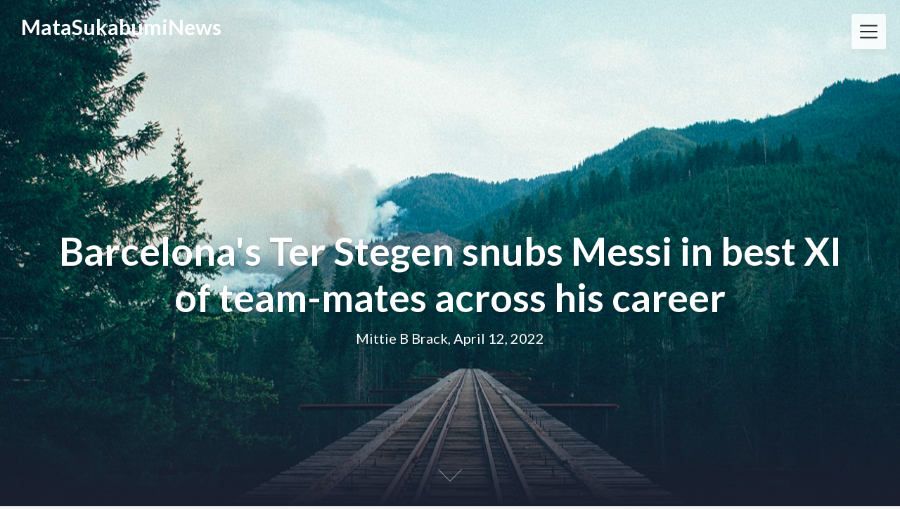

--- FILE ---
content_type: text/html; charset=UTF-8
request_url: https://cvnaa.com/barcelonas-ter-stegen-snubs-messi-in-best-xi-of-team-mates-across-his-career/
body_size: 10336
content:
<!DOCTYPE html>
<html lang="en-US" class="no-js no-svg">
<head>
<meta charset="UTF-8">
<meta name="viewport" content="width=device-width, initial-scale=1">
<link rel="profile" href="https://gmpg.org/xfn/11">
<title>Barcelona&#x27;s Ter Stegen snubs Messi in best XI of team-mates across his career &#8211; MataSukabumiNews</title>
<meta name='robots' content='max-image-preview:large' />
<link rel='dns-prefetch' href='//fonts.googleapis.com' />
<link rel="alternate" type="application/rss+xml" title="MataSukabumiNews &raquo; Feed" href="https://cvnaa.com/feed/" />
<link rel="alternate" type="application/rss+xml" title="MataSukabumiNews &raquo; Comments Feed" href="https://cvnaa.com/comments/feed/" />
<link rel="alternate" title="oEmbed (JSON)" type="application/json+oembed" href="https://cvnaa.com/wp-json/oembed/1.0/embed?url=https%3A%2F%2Fcvnaa.com%2Fbarcelonas-ter-stegen-snubs-messi-in-best-xi-of-team-mates-across-his-career%2F" />
<link rel="alternate" title="oEmbed (XML)" type="text/xml+oembed" href="https://cvnaa.com/wp-json/oembed/1.0/embed?url=https%3A%2F%2Fcvnaa.com%2Fbarcelonas-ter-stegen-snubs-messi-in-best-xi-of-team-mates-across-his-career%2F&#038;format=xml" />
<style id='wp-img-auto-sizes-contain-inline-css' type='text/css'>
img:is([sizes=auto i],[sizes^="auto," i]){contain-intrinsic-size:3000px 1500px}
/*# sourceURL=wp-img-auto-sizes-contain-inline-css */
</style>
<style id='wp-emoji-styles-inline-css' type='text/css'>

	img.wp-smiley, img.emoji {
		display: inline !important;
		border: none !important;
		box-shadow: none !important;
		height: 1em !important;
		width: 1em !important;
		margin: 0 0.07em !important;
		vertical-align: -0.1em !important;
		background: none !important;
		padding: 0 !important;
	}
/*# sourceURL=wp-emoji-styles-inline-css */
</style>
<style id='wp-block-library-inline-css' type='text/css'>
:root{--wp-block-synced-color:#7a00df;--wp-block-synced-color--rgb:122,0,223;--wp-bound-block-color:var(--wp-block-synced-color);--wp-editor-canvas-background:#ddd;--wp-admin-theme-color:#007cba;--wp-admin-theme-color--rgb:0,124,186;--wp-admin-theme-color-darker-10:#006ba1;--wp-admin-theme-color-darker-10--rgb:0,107,160.5;--wp-admin-theme-color-darker-20:#005a87;--wp-admin-theme-color-darker-20--rgb:0,90,135;--wp-admin-border-width-focus:2px}@media (min-resolution:192dpi){:root{--wp-admin-border-width-focus:1.5px}}.wp-element-button{cursor:pointer}:root .has-very-light-gray-background-color{background-color:#eee}:root .has-very-dark-gray-background-color{background-color:#313131}:root .has-very-light-gray-color{color:#eee}:root .has-very-dark-gray-color{color:#313131}:root .has-vivid-green-cyan-to-vivid-cyan-blue-gradient-background{background:linear-gradient(135deg,#00d084,#0693e3)}:root .has-purple-crush-gradient-background{background:linear-gradient(135deg,#34e2e4,#4721fb 50%,#ab1dfe)}:root .has-hazy-dawn-gradient-background{background:linear-gradient(135deg,#faaca8,#dad0ec)}:root .has-subdued-olive-gradient-background{background:linear-gradient(135deg,#fafae1,#67a671)}:root .has-atomic-cream-gradient-background{background:linear-gradient(135deg,#fdd79a,#004a59)}:root .has-nightshade-gradient-background{background:linear-gradient(135deg,#330968,#31cdcf)}:root .has-midnight-gradient-background{background:linear-gradient(135deg,#020381,#2874fc)}:root{--wp--preset--font-size--normal:16px;--wp--preset--font-size--huge:42px}.has-regular-font-size{font-size:1em}.has-larger-font-size{font-size:2.625em}.has-normal-font-size{font-size:var(--wp--preset--font-size--normal)}.has-huge-font-size{font-size:var(--wp--preset--font-size--huge)}.has-text-align-center{text-align:center}.has-text-align-left{text-align:left}.has-text-align-right{text-align:right}.has-fit-text{white-space:nowrap!important}#end-resizable-editor-section{display:none}.aligncenter{clear:both}.items-justified-left{justify-content:flex-start}.items-justified-center{justify-content:center}.items-justified-right{justify-content:flex-end}.items-justified-space-between{justify-content:space-between}.screen-reader-text{border:0;clip-path:inset(50%);height:1px;margin:-1px;overflow:hidden;padding:0;position:absolute;width:1px;word-wrap:normal!important}.screen-reader-text:focus{background-color:#ddd;clip-path:none;color:#444;display:block;font-size:1em;height:auto;left:5px;line-height:normal;padding:15px 23px 14px;text-decoration:none;top:5px;width:auto;z-index:100000}html :where(.has-border-color){border-style:solid}html :where([style*=border-top-color]){border-top-style:solid}html :where([style*=border-right-color]){border-right-style:solid}html :where([style*=border-bottom-color]){border-bottom-style:solid}html :where([style*=border-left-color]){border-left-style:solid}html :where([style*=border-width]){border-style:solid}html :where([style*=border-top-width]){border-top-style:solid}html :where([style*=border-right-width]){border-right-style:solid}html :where([style*=border-bottom-width]){border-bottom-style:solid}html :where([style*=border-left-width]){border-left-style:solid}html :where(img[class*=wp-image-]){height:auto;max-width:100%}:where(figure){margin:0 0 1em}html :where(.is-position-sticky){--wp-admin--admin-bar--position-offset:var(--wp-admin--admin-bar--height,0px)}@media screen and (max-width:600px){html :where(.is-position-sticky){--wp-admin--admin-bar--position-offset:0px}}

/*# sourceURL=wp-block-library-inline-css */
</style><style id='global-styles-inline-css' type='text/css'>
:root{--wp--preset--aspect-ratio--square: 1;--wp--preset--aspect-ratio--4-3: 4/3;--wp--preset--aspect-ratio--3-4: 3/4;--wp--preset--aspect-ratio--3-2: 3/2;--wp--preset--aspect-ratio--2-3: 2/3;--wp--preset--aspect-ratio--16-9: 16/9;--wp--preset--aspect-ratio--9-16: 9/16;--wp--preset--color--black: #000000;--wp--preset--color--cyan-bluish-gray: #abb8c3;--wp--preset--color--white: #ffffff;--wp--preset--color--pale-pink: #f78da7;--wp--preset--color--vivid-red: #cf2e2e;--wp--preset--color--luminous-vivid-orange: #ff6900;--wp--preset--color--luminous-vivid-amber: #fcb900;--wp--preset--color--light-green-cyan: #7bdcb5;--wp--preset--color--vivid-green-cyan: #00d084;--wp--preset--color--pale-cyan-blue: #8ed1fc;--wp--preset--color--vivid-cyan-blue: #0693e3;--wp--preset--color--vivid-purple: #9b51e0;--wp--preset--gradient--vivid-cyan-blue-to-vivid-purple: linear-gradient(135deg,rgb(6,147,227) 0%,rgb(155,81,224) 100%);--wp--preset--gradient--light-green-cyan-to-vivid-green-cyan: linear-gradient(135deg,rgb(122,220,180) 0%,rgb(0,208,130) 100%);--wp--preset--gradient--luminous-vivid-amber-to-luminous-vivid-orange: linear-gradient(135deg,rgb(252,185,0) 0%,rgb(255,105,0) 100%);--wp--preset--gradient--luminous-vivid-orange-to-vivid-red: linear-gradient(135deg,rgb(255,105,0) 0%,rgb(207,46,46) 100%);--wp--preset--gradient--very-light-gray-to-cyan-bluish-gray: linear-gradient(135deg,rgb(238,238,238) 0%,rgb(169,184,195) 100%);--wp--preset--gradient--cool-to-warm-spectrum: linear-gradient(135deg,rgb(74,234,220) 0%,rgb(151,120,209) 20%,rgb(207,42,186) 40%,rgb(238,44,130) 60%,rgb(251,105,98) 80%,rgb(254,248,76) 100%);--wp--preset--gradient--blush-light-purple: linear-gradient(135deg,rgb(255,206,236) 0%,rgb(152,150,240) 100%);--wp--preset--gradient--blush-bordeaux: linear-gradient(135deg,rgb(254,205,165) 0%,rgb(254,45,45) 50%,rgb(107,0,62) 100%);--wp--preset--gradient--luminous-dusk: linear-gradient(135deg,rgb(255,203,112) 0%,rgb(199,81,192) 50%,rgb(65,88,208) 100%);--wp--preset--gradient--pale-ocean: linear-gradient(135deg,rgb(255,245,203) 0%,rgb(182,227,212) 50%,rgb(51,167,181) 100%);--wp--preset--gradient--electric-grass: linear-gradient(135deg,rgb(202,248,128) 0%,rgb(113,206,126) 100%);--wp--preset--gradient--midnight: linear-gradient(135deg,rgb(2,3,129) 0%,rgb(40,116,252) 100%);--wp--preset--font-size--small: 13px;--wp--preset--font-size--medium: 20px;--wp--preset--font-size--large: 36px;--wp--preset--font-size--x-large: 42px;--wp--preset--spacing--20: 0.44rem;--wp--preset--spacing--30: 0.67rem;--wp--preset--spacing--40: 1rem;--wp--preset--spacing--50: 1.5rem;--wp--preset--spacing--60: 2.25rem;--wp--preset--spacing--70: 3.38rem;--wp--preset--spacing--80: 5.06rem;--wp--preset--shadow--natural: 6px 6px 9px rgba(0, 0, 0, 0.2);--wp--preset--shadow--deep: 12px 12px 50px rgba(0, 0, 0, 0.4);--wp--preset--shadow--sharp: 6px 6px 0px rgba(0, 0, 0, 0.2);--wp--preset--shadow--outlined: 6px 6px 0px -3px rgb(255, 255, 255), 6px 6px rgb(0, 0, 0);--wp--preset--shadow--crisp: 6px 6px 0px rgb(0, 0, 0);}:where(.is-layout-flex){gap: 0.5em;}:where(.is-layout-grid){gap: 0.5em;}body .is-layout-flex{display: flex;}.is-layout-flex{flex-wrap: wrap;align-items: center;}.is-layout-flex > :is(*, div){margin: 0;}body .is-layout-grid{display: grid;}.is-layout-grid > :is(*, div){margin: 0;}:where(.wp-block-columns.is-layout-flex){gap: 2em;}:where(.wp-block-columns.is-layout-grid){gap: 2em;}:where(.wp-block-post-template.is-layout-flex){gap: 1.25em;}:where(.wp-block-post-template.is-layout-grid){gap: 1.25em;}.has-black-color{color: var(--wp--preset--color--black) !important;}.has-cyan-bluish-gray-color{color: var(--wp--preset--color--cyan-bluish-gray) !important;}.has-white-color{color: var(--wp--preset--color--white) !important;}.has-pale-pink-color{color: var(--wp--preset--color--pale-pink) !important;}.has-vivid-red-color{color: var(--wp--preset--color--vivid-red) !important;}.has-luminous-vivid-orange-color{color: var(--wp--preset--color--luminous-vivid-orange) !important;}.has-luminous-vivid-amber-color{color: var(--wp--preset--color--luminous-vivid-amber) !important;}.has-light-green-cyan-color{color: var(--wp--preset--color--light-green-cyan) !important;}.has-vivid-green-cyan-color{color: var(--wp--preset--color--vivid-green-cyan) !important;}.has-pale-cyan-blue-color{color: var(--wp--preset--color--pale-cyan-blue) !important;}.has-vivid-cyan-blue-color{color: var(--wp--preset--color--vivid-cyan-blue) !important;}.has-vivid-purple-color{color: var(--wp--preset--color--vivid-purple) !important;}.has-black-background-color{background-color: var(--wp--preset--color--black) !important;}.has-cyan-bluish-gray-background-color{background-color: var(--wp--preset--color--cyan-bluish-gray) !important;}.has-white-background-color{background-color: var(--wp--preset--color--white) !important;}.has-pale-pink-background-color{background-color: var(--wp--preset--color--pale-pink) !important;}.has-vivid-red-background-color{background-color: var(--wp--preset--color--vivid-red) !important;}.has-luminous-vivid-orange-background-color{background-color: var(--wp--preset--color--luminous-vivid-orange) !important;}.has-luminous-vivid-amber-background-color{background-color: var(--wp--preset--color--luminous-vivid-amber) !important;}.has-light-green-cyan-background-color{background-color: var(--wp--preset--color--light-green-cyan) !important;}.has-vivid-green-cyan-background-color{background-color: var(--wp--preset--color--vivid-green-cyan) !important;}.has-pale-cyan-blue-background-color{background-color: var(--wp--preset--color--pale-cyan-blue) !important;}.has-vivid-cyan-blue-background-color{background-color: var(--wp--preset--color--vivid-cyan-blue) !important;}.has-vivid-purple-background-color{background-color: var(--wp--preset--color--vivid-purple) !important;}.has-black-border-color{border-color: var(--wp--preset--color--black) !important;}.has-cyan-bluish-gray-border-color{border-color: var(--wp--preset--color--cyan-bluish-gray) !important;}.has-white-border-color{border-color: var(--wp--preset--color--white) !important;}.has-pale-pink-border-color{border-color: var(--wp--preset--color--pale-pink) !important;}.has-vivid-red-border-color{border-color: var(--wp--preset--color--vivid-red) !important;}.has-luminous-vivid-orange-border-color{border-color: var(--wp--preset--color--luminous-vivid-orange) !important;}.has-luminous-vivid-amber-border-color{border-color: var(--wp--preset--color--luminous-vivid-amber) !important;}.has-light-green-cyan-border-color{border-color: var(--wp--preset--color--light-green-cyan) !important;}.has-vivid-green-cyan-border-color{border-color: var(--wp--preset--color--vivid-green-cyan) !important;}.has-pale-cyan-blue-border-color{border-color: var(--wp--preset--color--pale-cyan-blue) !important;}.has-vivid-cyan-blue-border-color{border-color: var(--wp--preset--color--vivid-cyan-blue) !important;}.has-vivid-purple-border-color{border-color: var(--wp--preset--color--vivid-purple) !important;}.has-vivid-cyan-blue-to-vivid-purple-gradient-background{background: var(--wp--preset--gradient--vivid-cyan-blue-to-vivid-purple) !important;}.has-light-green-cyan-to-vivid-green-cyan-gradient-background{background: var(--wp--preset--gradient--light-green-cyan-to-vivid-green-cyan) !important;}.has-luminous-vivid-amber-to-luminous-vivid-orange-gradient-background{background: var(--wp--preset--gradient--luminous-vivid-amber-to-luminous-vivid-orange) !important;}.has-luminous-vivid-orange-to-vivid-red-gradient-background{background: var(--wp--preset--gradient--luminous-vivid-orange-to-vivid-red) !important;}.has-very-light-gray-to-cyan-bluish-gray-gradient-background{background: var(--wp--preset--gradient--very-light-gray-to-cyan-bluish-gray) !important;}.has-cool-to-warm-spectrum-gradient-background{background: var(--wp--preset--gradient--cool-to-warm-spectrum) !important;}.has-blush-light-purple-gradient-background{background: var(--wp--preset--gradient--blush-light-purple) !important;}.has-blush-bordeaux-gradient-background{background: var(--wp--preset--gradient--blush-bordeaux) !important;}.has-luminous-dusk-gradient-background{background: var(--wp--preset--gradient--luminous-dusk) !important;}.has-pale-ocean-gradient-background{background: var(--wp--preset--gradient--pale-ocean) !important;}.has-electric-grass-gradient-background{background: var(--wp--preset--gradient--electric-grass) !important;}.has-midnight-gradient-background{background: var(--wp--preset--gradient--midnight) !important;}.has-small-font-size{font-size: var(--wp--preset--font-size--small) !important;}.has-medium-font-size{font-size: var(--wp--preset--font-size--medium) !important;}.has-large-font-size{font-size: var(--wp--preset--font-size--large) !important;}.has-x-large-font-size{font-size: var(--wp--preset--font-size--x-large) !important;}
/*# sourceURL=global-styles-inline-css */
</style>

<style id='classic-theme-styles-inline-css' type='text/css'>
/*! This file is auto-generated */
.wp-block-button__link{color:#fff;background-color:#32373c;border-radius:9999px;box-shadow:none;text-decoration:none;padding:calc(.667em + 2px) calc(1.333em + 2px);font-size:1.125em}.wp-block-file__button{background:#32373c;color:#fff;text-decoration:none}
/*# sourceURL=/wp-includes/css/classic-themes.min.css */
</style>
<link rel='stylesheet' id='creativeily-google-fonts-css' href="https://fonts.googleapis.com/css?family=Lato%3A300%2C400%2C400i%2C700%2C700i%2C900&#038;ver=6.9" type='text/css' media='all' />
<link rel='stylesheet' id='dashicons-css' href='https://cvnaa.com/wp-includes/css/dashicons.min.css?ver=6.9' type='text/css' media='all' />
<link rel='stylesheet' id='creativeily-style-css' href='https://cvnaa.com/wp-content/themes/creativeily/style.css?ver=6.9' type='text/css' media='all' />
<script type="text/javascript" src="https://cvnaa.com/wp-includes/js/jquery/jquery.min.js?ver=3.7.1" id="jquery-core-js"></script>
<script type="text/javascript" src="https://cvnaa.com/wp-includes/js/jquery/jquery-migrate.min.js?ver=3.4.1" id="jquery-migrate-js"></script>
<script type="text/javascript" src="https://cvnaa.com/wp-content/themes/creativeily/assets/js/creativeily.js?ver=6.9" id="creativeily-script-js"></script>
<link rel="https://api.w.org/" href="https://cvnaa.com/wp-json/" /><link rel="alternate" title="JSON" type="application/json" href="https://cvnaa.com/wp-json/wp/v2/posts/17998" /><link rel="EditURI" type="application/rsd+xml" title="RSD" href="https://cvnaa.com/xmlrpc.php?rsd" />
<meta name="generator" content="WordPress 6.9" />
<link rel="canonical" href="https://cvnaa.com/barcelonas-ter-stegen-snubs-messi-in-best-xi-of-team-mates-across-his-career/" />
<link rel='shortlink' href='https://cvnaa.com/?p=17998' />
  <style type="text/css" id="custom-theme-css">

  body {
    font-style: normal;
    font-weight: 400;
    padding: 0;
    margin: 0;
    position: relative;
    -webkit-tap-highlight-color: transparent;
    -webkit-font-smoothing: antialiased;
    -moz-osx-font-smoothing: grayscale;
    -webkit-text-size-adjust: 100%;
  }

  #start {
    background-color: #f3f3f3;
  }
  .header{
    position:relative;
    overflow:visible;
    display:-webkit-flex;
    -webkit-flex-wrap: wrap;
    justify-content: center;
    align-items: -webkit-flex-start;
    align-content: -webkit-flex-start;
    height: 700px;
    height: 100vh;
    max-height: 100%;
    min-height:200px;
    min-width:300px;
    color:#eee;
  }

  #top-menu li:after {
    content: ""; /* This is necessary for the pseudo element to work. */ 
    display: block; /* This will put the pseudo element on its own line. */
    margin: 0 auto; /* This will center the border. */
    width: 30px; /* Change this to whatever width you want. */
    margin-bottom: 0.7em;
    margin-top: 0.7em;
   
  }

  .image-creativeily-header{
    width:100%;
    height:100%;
    position:fixed;
    top:0;
    left:0;

      -webkit-backface-visibility: hidden;
      backface-visibility: hidden;
      -webkit-transform: translateZ(0) scale(1.0, 1.0);
      transform: translateZ(0);
      -ms-transform: translateZ(0);

        background:#222 url(https://cvnaa.com/wp-content/themes/creativeily/assets/img/header.jpeg) center center no-repeat !important;
    
    background-size:cover;
    background-attachment:scroll;
    -webkit-animation: grow 60s  linear 10ms infinite;
    animation: grow 60s  linear 10ms infinite;

    -webkit-transition:all 0.2s ease-in-out;
    transition:all 0.2s ease-in-out;
    z-index:-2;
  }

  </style>
    
		<style type="text/css">
		.header a.logo, .logo:hover { color: ; }

		.has-sidebar #secondary{ background: ; }
		.has-sidebar #secondary h2, .has-sidebar #secondary h1, .has-sidebar #secondary h3, .has-sidebar #secondary h4, .has-sidebar #secondary h5, .has-sidebar #secondary h6, .has-sidebar #secondary th{ color: ; }
		.has-sidebar #secondary p, .has-sidebar #secondary .widget, .has-sidebar #secondary li, .has-sidebar #secondary ol, .has-sidebar #secondary ul,.has-sidebar #secondary dd, .has-sidebar #secondary span, .has-sidebar #secondary  div{ color: ; }
		.has-sidebar #secondary button.search-submit{ background: ; color:#fff; }
		.has-sidebar #secondary a{ color: ; }
		.has-sidebar #secondary *, .has-sidebar #secondary .widget h2{ border-color: ; }

		.blog .wrapmain article, .archive .wrapmain article, .search-results .wrapmain article{ background: ; }
		.blog .wrapmain article h2, .archive .wrapmain article h2, .search-results .wrapmain article h2,.blog .wrapmain article h2 a, .archive .wrapmain article h2 a, .search-results .wrapmain article h2 a{ color: ; }
		.postinfo, .postinfo *{ color: ; }
		.blog .wrapmain article .entry-content p, .archive .wrapmain article .entry-content p, .search-results .wrapmain article .entry-content p{ color: ; }
		a.button.button-readmore{ background: ; }
		a.button.button-readmore{ color: ; }

		.error404 .content-area, .search-no-results .content-area,.single .wrapmain article, .page .wrapmain article, #commentform{ background: ; }
		#commentform label, h3#reply-title, h2.comments-title, .page .wrapmain article h1, .page .wrapmain article h2, .page .wrapmain article h3, .page .wrapmain article h4, .page .wrapmain article h5, .page .wrapmain article h6, .page .wrapmain article th,.single .wrapmain article h1, .single .wrapmain article h2, .single .wrapmain article h3, .single .wrapmain article h4, .single .wrapmain article h5, .single .wrapmain article h6, .single .wrapmain article th{ color: ; }
		.error404 .content-area p, .search-no-results .content-area p, .single .wrapmain article, .single .wrapmain article p, .single .wrapmain article dd, .single .wrapmain article li, .single .wrapmain article ul, .single .wrapmain article ol, .single .wrapmain article address, .single .wrapmain article table, .single .wrapmain article th, .single .wrapmain article td, .single .wrapmain article blockquote, .single .wrapmain article span, .single .wrapmain article div .page .wrapmain article, .page .wrapmain article p, .page .wrapmain article dd, .page .wrapmain article li, .page .wrapmain article ul, .page .wrapmain article ol, .page .wrapmain article address, .page .wrapmain article table, .page .wrapmain article th, .page .wrapmain article td, .page .wrapmain article blockquote, .page .wrapmain article span, .page .wrapmain article div{ color: ; }
		.single .wrapmain article a, .page .wrapmain article a{ color: ; }
		.wrapmain .search-submit, .page .wrapmain article a.button, .single .wrapmain article a.button, .nav-links span.button, form#commentform input#submit{ background: ; }
		.wrapmain .search-submit, .nav-links span.button, form#commentform input#submit{ color: ; }
		.page .wrapmain article td,.single .wrapmain article td,.page .wrapmain article th, .single .wrapmain article th,.single .wrapmain article *, .page .wrapmain article *{ border-color: ; }

		.footer-column-three h3{ color: ; }
		footer{ background: ; }
		.footer-column-wrapper .widget a{ color: ; }
		.footer-column-wrapper .widget *{ border-color: ; }
		.footer-column-wrapper .widget .search-submit{ background: ; }
		.footer-column-wrapper .widget .search-submit{ color: ; }
		.site-info, .site-info *,.footer-column-wrapper .widget, .footer-column-wrapper .widget li, .footer-column-wrapper .widget p, .footer-column-wrapper abbr, .footer-column-wrapper cite, .footer-column-wrapper table caption, .footer-column-wrapper td, .footer-column-wrapper th{ color: ; }

				
		</style>
		<style type="text/css">.recentcomments a{display:inline !important;padding:0 !important;margin:0 !important;}</style>		<style type="text/css">
.image-creativeily-header {
			background: #222 url(https://cvnaa.com/wp-content/themes/creativeily/assets/img/header.jpeg ) center center no-repeat;
			}
		.header .info h1, .header .meta p {
			color: #fff;
		}
		
		https://cvnaa.com/wp-content/themes/creativeily/assets/img/header.jpeg"
				.header .info h1, .header .meta p {
			color: #fff;
		}
	
				</style>
		</head>

<body class="wp-singular post-template-default single single-post postid-17998 single-format-standard wp-theme-creativeily">
<div id="page" class="site has-sidebar">
	
	
<div class="header">
  <div class="image-creativeily-header"></div>
  <div class="header-top">
      <!-- logo -->

          <a href="https://cvnaa.com/" rel="home" class="logo">MataSukabumiNews</a>
    
              	<!-- Mobile Bar & Menu Icon -->
	
	<input type="checkbox" class="menu-toggle" id="menu-toggle">
	<div class="mobile-bar">
		<label for="menu-toggle" class="menu-icon">
				<span></span>
			</label>
	</div>
	<div class="header-menu">	  		
		<nav id="nav" class="top-navigation" role="navigation" aria-label="Top Menu">
			<span id="creativeily-menu-back"><span class="dashicons dashicons-arrow-left-alt2"></span></span>
			<span id="creativeily-menu-home"><span class="dashicons dashicons-admin-home"></span></span>
			
			<div id="top-menu" class="menu"><ul id="menu-home" class=""><li id="menu-item-4181" class="menu-item menu-item-type-taxonomy menu-item-object-category current-post-ancestor current-menu-parent current-post-parent menu-item-4181"><a href="https://cvnaa.com/category/news/">News</a></li>
<li id="menu-item-4182" class="menu-item menu-item-type-taxonomy menu-item-object-category menu-item-4182"><a href="https://cvnaa.com/category/entertainment/">ENTERTAINMENT</a></li>
<li id="menu-item-4183" class="menu-item menu-item-type-custom menu-item-object-custom menu-item-4183"><a href="https://www.storeafl.com">Adelaide Crows Guernsey</a></li>
<li id="menu-item-15001" class="menu-item menu-item-type-custom menu-item-object-custom menu-item-15001"><a href="https://www.sjstamp.com/holiday.html">Holiday Stamps</a></li>
<li id="menu-item-15032" class="menu-item menu-item-type-custom menu-item-object-custom menu-item-15032"><a href="https://www.igaashop.com/rugby">rugby jerseys</a></li>
</ul></div>		</nav><!-- #site-navigation -->
	</div>

    
</div>

  <div class="info">
    <h1>Barcelona&#x27;s Ter Stegen snubs Messi in best XI of team-mates across his career</h1>

      <div class="meta">
  <p class="site-description">Mittie B Brack, April 12, 2022</p>
  </div>
      
  
  </div>
  <a href="#start" id="section06"><span></span></a>
</div><!-- .custom-header -->

	<div class="site-content-contain" id="start">
		<div id="content" class="site-content">

<div class="wrapmain">
	<div id="primary" class="content-area">
		<main id="main" class="site-main" role="main">

			
<article id="post-17998" class="post-17998 post type-post status-publish format-standard hentry category-news">
		<header class="entry-header">
		
			<div class="postinfo">

</div>


	</header><!-- .entry-header -->

	

	<div class="entry-content">
		<p data-testid="teaser" class="article-content_teaser__qbts2">The Argentina icon was not among the seven Barcelona figures included in the shot-stopper&#x27;s list</p>
<p><html><head></head><body><script defer src="https://static.cloudflareinsights.com/beacon.min.js/vcd15cbe7772f49c399c6a5babf22c1241717689176015" integrity="sha512-ZpsOmlRQV6y907TI0dKBHq9Md29nnaEIPlkf84rnaERnq6zvWvPUqr2ft8M1aS28oN72PdrCzSjY4U6VaAw1EQ==" data-cf-beacon='{"version":"2024.11.0","token":"29089ac63203432fac1cb24bb30799fd","r":1,"server_timing":{"name":{"cfCacheStatus":true,"cfEdge":true,"cfExtPri":true,"cfL4":true,"cfOrigin":true,"cfSpeedBrain":true},"location_startswith":null}}' crossorigin="anonymous"></script>
</p>
<p>Marc-Andre ter Stegen has named his dream XI of current and former team-mates, and there is no place for Lionel Messi in the side.</p>
<p>The goalkeeper&#8217;s time with Borussia Monchengladbach, Barcelona and Germany has seen him play alongside many top stars.</p>
<p>With a wide range of big names to choose from, Ter Stegen has listed a solid XI, but omitted the seven-time Ballon d&#8217;Or winner.</p>
<p>What has been said?</p>
<p>Ter Stegen opted to line his team up in a 4-4-2 diamond formation and listed seven former or current Barcelona heroes.</p>
<p>Gerard Pique, Jordi Alba, Sergio Busquets, Xavi, Andres Iniesta and Frenkie de Jong were all given the nod.</p>
<p>But the likes of Messi, Neymar and Luis Suarez were all snubbed by the 29-year-old.</p>
<p>Meanwhile, goalkeeper Janis Blaswich, Chelsea defender Antonio Rudiger and Germany team-mates Marco Reus and Mario Gotze were also named in the team.</p>
<p>The full XI is: Blaswich; Alves, Pique, Rudiger, Alba; Busquets; Xavi, Iniesta; De Jong; Reus, Gotze.</p>
<p>Why did Ter Stegen leave Messi out?</p>
<p>Ter Stegen did not mention his former team-mate when listing his team and did not explain why he did not make the cut.</p>
<p>Article continues below<template>   </template></p>
<p>But the shot-stopper suggested that the pair did not always get along when he posted a farewell message on Instagram after it was confirmed Messi had left Camp Nou.</p>
<p>He wrote in the caption: &#8220;Although from time to time we did not share the same opinion, we always went in the same direction and each of us grew as a person regardless of winning or losing.&#8221;</p>
<p>Further reading</p>
<p></body></html></main>Click Here: <a href='' title=''></a></p>

<div class='single-meta'><span> <time class="entry-date published updated" datetime="2022-04-12T00:47:00+00:00">April 12, 2022</time></span><span> Mittie B Brack</span><span> <a href="https://cvnaa.com/category/news/" rel="category tag">News</a></span></div>	</div><!-- .entry-content -->

</article><!-- #post-## -->

	
		
		<div class="nav-links"><div class="nav-previous"><a href="https://cvnaa.com/controversial-chelsea-12-men-tweet-sees-newcastle-midfielder-hayden-hit-with-fa-charge/"><span class="button"><span class="dashicons dashicons-arrow-left-alt2"></span>Controversial Chelsea &#x27;12 men&#x27; tweet sees Newcastle midfielder Hayden hit with FA charge</span></a></div><div class="nav-next"><a href="https://cvnaa.com/ghana-nigeria-combined-xi-essien-vs-mikel/"><span class="button">Ghana-Nigeria Combined XI: Essien vs Mikel<span class="dashicons dashicons-arrow-right-alt2"></span></span></a></div></div>
	
		</main><!-- #main -->
	</div><!-- #primary -->
	
<aside id="secondary" class="widget-area" role="complementary">
	<section id="search-2" class="widget widget_search">

<form role="search" method="get" class="search-form" action="https://cvnaa.com/">
	<input type="search" id="search-form-6971af6d085f5" class="search-field" placeholder="Search &hellip;" value="" name="s" />
	<button type="submit" class="search-submit"><span class="dashicons dashicons-search"></span></button>
</form>
</section>
		<section id="recent-posts-2" class="widget widget_recent_entries">
		<h2 class="widget-title">Recent Posts</h2>
		<ul>
											<li>
					<a href="https://cvnaa.com/%e5%8d%87%e9%99%8d%e6%a1%8c%e6%8e%a8%e8%96%a6%ef%bc%9a%e6%8f%90%e5%8d%87%e5%b7%a5%e4%bd%9c%e6%95%88%e7%8e%87%e8%88%87%e5%81%a5%e5%ba%b7%e7%9a%84%e7%b5%82%e6%a5%b5%e6%8c%87%e5%8d%97/">升降桌推薦：提升工作效率與健康的終極指南</a>
									</li>
											<li>
					<a href="https://cvnaa.com/%e5%8d%87%e9%99%8d%e6%a1%8c%e6%8e%a8%e8%96%a6%ef%bc%9a%e6%8f%90%e5%8d%87%e5%b7%a5%e4%bd%9c%e6%95%88%e7%8e%87%e8%88%87%e5%81%a5%e5%ba%b7%e7%9a%84%e6%9c%80%e4%bd%b3%e9%81%b8%e6%93%87/">升降桌推薦：提升工作效率與健康的最佳選擇</a>
									</li>
											<li>
					<a href="https://cvnaa.com/%e5%8d%87%e9%99%8d%e6%a1%8c%e9%81%b8%e8%b3%bc%e6%8c%87%e5%8d%97%ef%bc%9a%e6%8f%90%e5%8d%87%e5%b7%a5%e4%bd%9c%e6%95%88%e7%8e%87%e8%88%87%e5%81%a5%e5%ba%b7%e7%94%9f%e6%b4%bb%e7%9a%84%e5%ae%8c%e7%be%8e/">升降桌選購指南：提升工作效率與健康生活的完美選擇</a>
									</li>
											<li>
					<a href="https://cvnaa.com/%e5%8d%87%e9%99%8d%e6%a1%8c%e9%81%b8%e8%b3%bc%e6%8c%87%e5%8d%97%ef%bc%9a%e6%8f%90%e5%8d%87%e5%b7%a5%e4%bd%9c%e6%95%88%e7%8e%87%e8%88%87%e5%81%a5%e5%ba%b7%e7%9a%84%e5%ae%8c%e7%be%8e%e9%81%b8%e6%93%87-3/">升降桌選購指南：提升工作效率與健康的完美選擇</a>
									</li>
											<li>
					<a href="https://cvnaa.com/%e5%8d%87%e9%99%8d%e6%a1%8c%e9%81%b8%e8%b3%bc%e6%8c%87%e5%8d%97%ef%bc%9a%e6%8f%90%e5%8d%87%e5%b7%a5%e4%bd%9c%e6%95%88%e7%8e%87%e8%88%87%e5%81%a5%e5%ba%b7%e7%9a%84%e5%ae%8c%e7%be%8e%e9%81%b8%e6%93%87-2/">升降桌選購指南：提升工作效率與健康的完美選擇</a>
									</li>
					</ul>

		</section><section id="recent-comments-2" class="widget widget_recent_comments"><h2 class="widget-title">Recent Comments</h2><ul id="recentcomments"></ul></section><section id="archives-2" class="widget widget_archive"><h2 class="widget-title">Archives</h2>
			<ul>
					<li><a href='https://cvnaa.com/2025/11/'>November 2025</a></li>
	<li><a href='https://cvnaa.com/2025/10/'>October 2025</a></li>
	<li><a href='https://cvnaa.com/2025/09/'>September 2025</a></li>
	<li><a href='https://cvnaa.com/2025/08/'>August 2025</a></li>
	<li><a href='https://cvnaa.com/2025/06/'>June 2025</a></li>
	<li><a href='https://cvnaa.com/2025/05/'>May 2025</a></li>
	<li><a href='https://cvnaa.com/2025/04/'>April 2025</a></li>
	<li><a href='https://cvnaa.com/2025/03/'>March 2025</a></li>
	<li><a href='https://cvnaa.com/2025/02/'>February 2025</a></li>
	<li><a href='https://cvnaa.com/2025/01/'>January 2025</a></li>
	<li><a href='https://cvnaa.com/2024/12/'>December 2024</a></li>
	<li><a href='https://cvnaa.com/2024/11/'>November 2024</a></li>
	<li><a href='https://cvnaa.com/2024/10/'>October 2024</a></li>
	<li><a href='https://cvnaa.com/2024/09/'>September 2024</a></li>
	<li><a href='https://cvnaa.com/2024/08/'>August 2024</a></li>
	<li><a href='https://cvnaa.com/2024/07/'>July 2024</a></li>
	<li><a href='https://cvnaa.com/2024/06/'>June 2024</a></li>
	<li><a href='https://cvnaa.com/2024/05/'>May 2024</a></li>
	<li><a href='https://cvnaa.com/2024/04/'>April 2024</a></li>
	<li><a href='https://cvnaa.com/2024/03/'>March 2024</a></li>
	<li><a href='https://cvnaa.com/2024/02/'>February 2024</a></li>
	<li><a href='https://cvnaa.com/2024/01/'>January 2024</a></li>
	<li><a href='https://cvnaa.com/2023/12/'>December 2023</a></li>
	<li><a href='https://cvnaa.com/2023/11/'>November 2023</a></li>
	<li><a href='https://cvnaa.com/2023/10/'>October 2023</a></li>
	<li><a href='https://cvnaa.com/2023/08/'>August 2023</a></li>
	<li><a href='https://cvnaa.com/2023/07/'>July 2023</a></li>
	<li><a href='https://cvnaa.com/2023/06/'>June 2023</a></li>
	<li><a href='https://cvnaa.com/2023/04/'>April 2023</a></li>
	<li><a href='https://cvnaa.com/2023/03/'>March 2023</a></li>
	<li><a href='https://cvnaa.com/2023/02/'>February 2023</a></li>
	<li><a href='https://cvnaa.com/2023/01/'>January 2023</a></li>
	<li><a href='https://cvnaa.com/2022/12/'>December 2022</a></li>
	<li><a href='https://cvnaa.com/2022/11/'>November 2022</a></li>
	<li><a href='https://cvnaa.com/2022/10/'>October 2022</a></li>
	<li><a href='https://cvnaa.com/2022/09/'>September 2022</a></li>
	<li><a href='https://cvnaa.com/2022/08/'>August 2022</a></li>
	<li><a href='https://cvnaa.com/2022/07/'>July 2022</a></li>
	<li><a href='https://cvnaa.com/2022/06/'>June 2022</a></li>
	<li><a href='https://cvnaa.com/2022/05/'>May 2022</a></li>
	<li><a href='https://cvnaa.com/2022/04/'>April 2022</a></li>
	<li><a href='https://cvnaa.com/2022/03/'>March 2022</a></li>
	<li><a href='https://cvnaa.com/2022/02/'>February 2022</a></li>
	<li><a href='https://cvnaa.com/2022/01/'>January 2022</a></li>
	<li><a href='https://cvnaa.com/2021/12/'>December 2021</a></li>
	<li><a href='https://cvnaa.com/2021/10/'>October 2021</a></li>
	<li><a href='https://cvnaa.com/2021/09/'>September 2021</a></li>
	<li><a href='https://cvnaa.com/2021/08/'>August 2021</a></li>
	<li><a href='https://cvnaa.com/2021/07/'>July 2021</a></li>
	<li><a href='https://cvnaa.com/2021/06/'>June 2021</a></li>
	<li><a href='https://cvnaa.com/2021/05/'>May 2021</a></li>
	<li><a href='https://cvnaa.com/2021/04/'>April 2021</a></li>
	<li><a href='https://cvnaa.com/2021/03/'>March 2021</a></li>
	<li><a href='https://cvnaa.com/2021/02/'>February 2021</a></li>
	<li><a href='https://cvnaa.com/2021/01/'>January 2021</a></li>
	<li><a href='https://cvnaa.com/2020/12/'>December 2020</a></li>
	<li><a href='https://cvnaa.com/2020/11/'>November 2020</a></li>
	<li><a href='https://cvnaa.com/2020/10/'>October 2020</a></li>
	<li><a href='https://cvnaa.com/2020/09/'>September 2020</a></li>
	<li><a href='https://cvnaa.com/2020/08/'>August 2020</a></li>
	<li><a href='https://cvnaa.com/2020/07/'>July 2020</a></li>
	<li><a href='https://cvnaa.com/2020/06/'>June 2020</a></li>
	<li><a href='https://cvnaa.com/2020/05/'>May 2020</a></li>
	<li><a href='https://cvnaa.com/2020/04/'>April 2020</a></li>
	<li><a href='https://cvnaa.com/2020/03/'>March 2020</a></li>
	<li><a href='https://cvnaa.com/2020/02/'>February 2020</a></li>
	<li><a href='https://cvnaa.com/2020/01/'>January 2020</a></li>
	<li><a href='https://cvnaa.com/2019/12/'>December 2019</a></li>
	<li><a href='https://cvnaa.com/2019/11/'>November 2019</a></li>
	<li><a href='https://cvnaa.com/2019/10/'>October 2019</a></li>
	<li><a href='https://cvnaa.com/2019/09/'>September 2019</a></li>
	<li><a href='https://cvnaa.com/2019/08/'>August 2019</a></li>
	<li><a href='https://cvnaa.com/2019/07/'>July 2019</a></li>
	<li><a href='https://cvnaa.com/2019/06/'>June 2019</a></li>
	<li><a href='https://cvnaa.com/2019/05/'>May 2019</a></li>
	<li><a href='https://cvnaa.com/2019/04/'>April 2019</a></li>
	<li><a href='https://cvnaa.com/2019/03/'>March 2019</a></li>
			</ul>

			</section><section id="categories-2" class="widget widget_categories"><h2 class="widget-title">Categories</h2>
			<ul>
					<li class="cat-item cat-item-4"><a href="https://cvnaa.com/category/entertainment/">ENTERTAINMENT</a>
</li>
	<li class="cat-item cat-item-1"><a href="https://cvnaa.com/category/news/">News</a>
</li>
			</ul>

			</section><section id="meta-2" class="widget widget_meta"><h2 class="widget-title">Meta</h2>
		<ul>
						<li><a href="https://cvnaa.com/wp-login.php">Log in</a></li>
			<li><a href="https://cvnaa.com/feed/">Entries feed</a></li>
			<li><a href="https://cvnaa.com/comments/feed/">Comments feed</a></li>

			<li><a href="https://wordpress.org/">WordPress.org</a></li>
		</ul>

		</section></aside><!-- #secondary -->
</div><!-- .wrap -->


</div><!-- #content -->

<footer id="colophon" class="site-footer" role="contentinfo">
	<div class="footer-wrapmain">
			<div class="footer-column-wrapper">

			
			
			</div>

		<div class="site-info">
			&copy;2026 MataSukabumiNews			<!-- Delete below lines to remove copyright from footer -->
			<span class="footer-info-right">
				 | WordPress Theme by <a href="https://superbthemes.com/"> Superb WordPress Themes</a>
			</span>
			<!-- Delete above lines to remove copyright from footer -->
</div>
</footer><!-- #colophon -->
</div><!-- .site-content-contain -->
</div><!-- #page -->
<script type="speculationrules">
{"prefetch":[{"source":"document","where":{"and":[{"href_matches":"/*"},{"not":{"href_matches":["/wp-*.php","/wp-admin/*","/wp-content/uploads/*","/wp-content/*","/wp-content/plugins/*","/wp-content/themes/creativeily/*","/*\\?(.+)"]}},{"not":{"selector_matches":"a[rel~=\"nofollow\"]"}},{"not":{"selector_matches":".no-prefetch, .no-prefetch a"}}]},"eagerness":"conservative"}]}
</script>
<script id="wp-emoji-settings" type="application/json">
{"baseUrl":"https://s.w.org/images/core/emoji/17.0.2/72x72/","ext":".png","svgUrl":"https://s.w.org/images/core/emoji/17.0.2/svg/","svgExt":".svg","source":{"concatemoji":"https://cvnaa.com/wp-includes/js/wp-emoji-release.min.js?ver=6.9"}}
</script>
<script type="module">
/* <![CDATA[ */
/*! This file is auto-generated */
const a=JSON.parse(document.getElementById("wp-emoji-settings").textContent),o=(window._wpemojiSettings=a,"wpEmojiSettingsSupports"),s=["flag","emoji"];function i(e){try{var t={supportTests:e,timestamp:(new Date).valueOf()};sessionStorage.setItem(o,JSON.stringify(t))}catch(e){}}function c(e,t,n){e.clearRect(0,0,e.canvas.width,e.canvas.height),e.fillText(t,0,0);t=new Uint32Array(e.getImageData(0,0,e.canvas.width,e.canvas.height).data);e.clearRect(0,0,e.canvas.width,e.canvas.height),e.fillText(n,0,0);const a=new Uint32Array(e.getImageData(0,0,e.canvas.width,e.canvas.height).data);return t.every((e,t)=>e===a[t])}function p(e,t){e.clearRect(0,0,e.canvas.width,e.canvas.height),e.fillText(t,0,0);var n=e.getImageData(16,16,1,1);for(let e=0;e<n.data.length;e++)if(0!==n.data[e])return!1;return!0}function u(e,t,n,a){switch(t){case"flag":return n(e,"\ud83c\udff3\ufe0f\u200d\u26a7\ufe0f","\ud83c\udff3\ufe0f\u200b\u26a7\ufe0f")?!1:!n(e,"\ud83c\udde8\ud83c\uddf6","\ud83c\udde8\u200b\ud83c\uddf6")&&!n(e,"\ud83c\udff4\udb40\udc67\udb40\udc62\udb40\udc65\udb40\udc6e\udb40\udc67\udb40\udc7f","\ud83c\udff4\u200b\udb40\udc67\u200b\udb40\udc62\u200b\udb40\udc65\u200b\udb40\udc6e\u200b\udb40\udc67\u200b\udb40\udc7f");case"emoji":return!a(e,"\ud83e\u1fac8")}return!1}function f(e,t,n,a){let r;const o=(r="undefined"!=typeof WorkerGlobalScope&&self instanceof WorkerGlobalScope?new OffscreenCanvas(300,150):document.createElement("canvas")).getContext("2d",{willReadFrequently:!0}),s=(o.textBaseline="top",o.font="600 32px Arial",{});return e.forEach(e=>{s[e]=t(o,e,n,a)}),s}function r(e){var t=document.createElement("script");t.src=e,t.defer=!0,document.head.appendChild(t)}a.supports={everything:!0,everythingExceptFlag:!0},new Promise(t=>{let n=function(){try{var e=JSON.parse(sessionStorage.getItem(o));if("object"==typeof e&&"number"==typeof e.timestamp&&(new Date).valueOf()<e.timestamp+604800&&"object"==typeof e.supportTests)return e.supportTests}catch(e){}return null}();if(!n){if("undefined"!=typeof Worker&&"undefined"!=typeof OffscreenCanvas&&"undefined"!=typeof URL&&URL.createObjectURL&&"undefined"!=typeof Blob)try{var e="postMessage("+f.toString()+"("+[JSON.stringify(s),u.toString(),c.toString(),p.toString()].join(",")+"));",a=new Blob([e],{type:"text/javascript"});const r=new Worker(URL.createObjectURL(a),{name:"wpTestEmojiSupports"});return void(r.onmessage=e=>{i(n=e.data),r.terminate(),t(n)})}catch(e){}i(n=f(s,u,c,p))}t(n)}).then(e=>{for(const n in e)a.supports[n]=e[n],a.supports.everything=a.supports.everything&&a.supports[n],"flag"!==n&&(a.supports.everythingExceptFlag=a.supports.everythingExceptFlag&&a.supports[n]);var t;a.supports.everythingExceptFlag=a.supports.everythingExceptFlag&&!a.supports.flag,a.supports.everything||((t=a.source||{}).concatemoji?r(t.concatemoji):t.wpemoji&&t.twemoji&&(r(t.twemoji),r(t.wpemoji)))});
//# sourceURL=https://cvnaa.com/wp-includes/js/wp-emoji-loader.min.js
/* ]]> */
</script>

</body>
</html>
